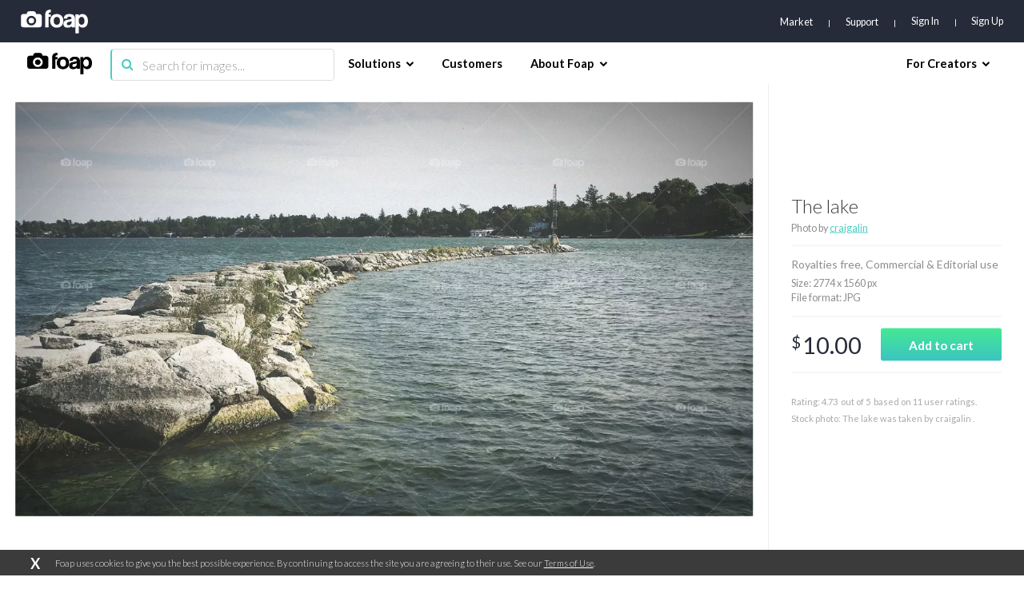

--- FILE ---
content_type: text/html; charset=utf-8
request_url: https://www.google.com/recaptcha/api2/aframe
body_size: 264
content:
<!DOCTYPE HTML><html><head><meta http-equiv="content-type" content="text/html; charset=UTF-8"></head><body><script nonce="aGZozmdriVyepV6U0-dysA">/** Anti-fraud and anti-abuse applications only. See google.com/recaptcha */ try{var clients={'sodar':'https://pagead2.googlesyndication.com/pagead/sodar?'};window.addEventListener("message",function(a){try{if(a.source===window.parent){var b=JSON.parse(a.data);var c=clients[b['id']];if(c){var d=document.createElement('img');d.src=c+b['params']+'&rc='+(localStorage.getItem("rc::a")?sessionStorage.getItem("rc::b"):"");window.document.body.appendChild(d);sessionStorage.setItem("rc::e",parseInt(sessionStorage.getItem("rc::e")||0)+1);localStorage.setItem("rc::h",'1769145072600');}}}catch(b){}});window.parent.postMessage("_grecaptcha_ready", "*");}catch(b){}</script></body></html>